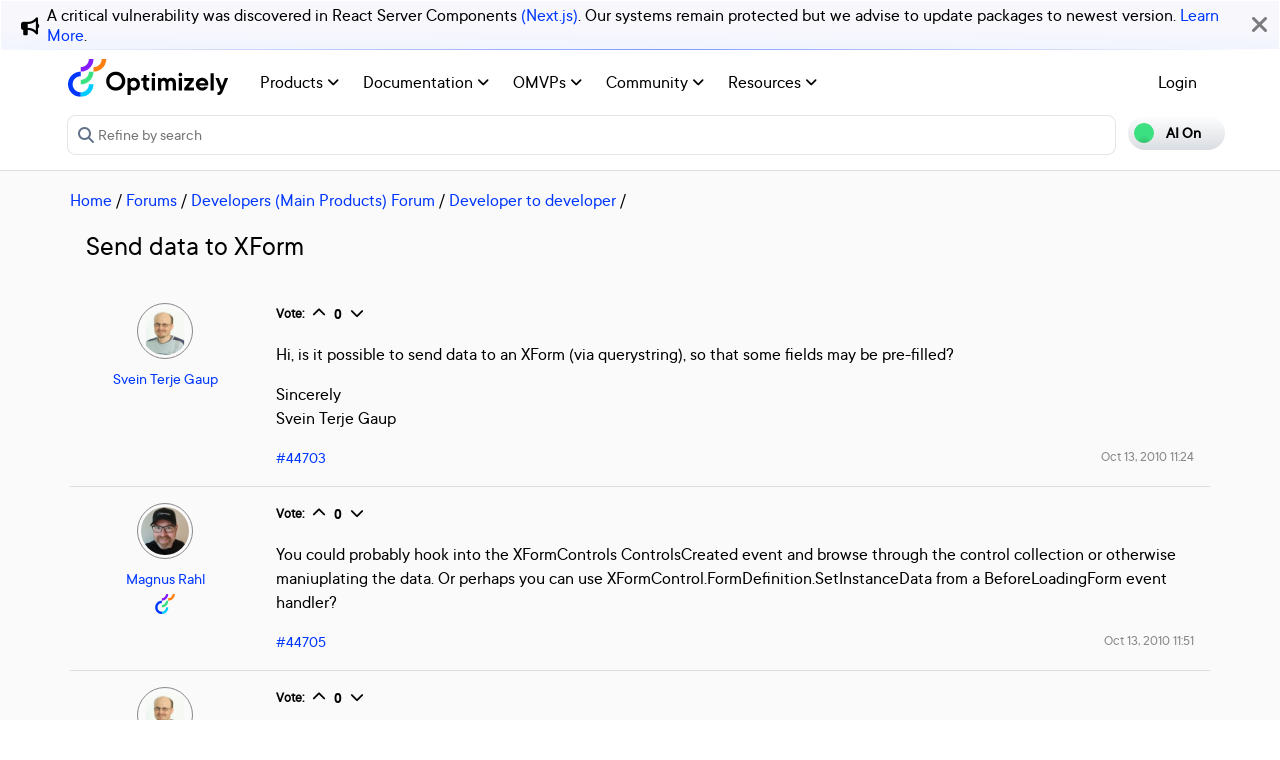

--- FILE ---
content_type: text/html; charset=utf-8
request_url: https://world.optimizely.com/forum/developer-forum/Developer-to-developer/Thread-Container/2010/10/Send-data-to-XForm/
body_size: 11621
content:
<!DOCTYPE HTML>
<html>

<head>
    <title>Send data to XForm | Optimizely Developer Community</title>
    <meta charset="utf-8" />
    <meta name="viewport" content="width=device-width, initial-scale=1" />
    <meta name="google-site-verification" content="8tlr92NpE51Kkn8Q7LrWRfaDZTqw7uRYKpVJitbzLwA" />
    <link rel="shortcut icon" href="/favicon.ico" />
    <meta name="robots" content="index, follow, max-image-preview:large, max-snippet:-1, max-video-preview:-1">
    <meta property="article:published_time" content="2010-10-13T11:24:26.2570000" />
<meta property="article:author" content="Svein Terje Gaup" />
<meta property="og:title" content="Send data to XForm" />
<meta property="og:description" content="" />
<meta property="og:type" content="article" />
<meta property="og:site_name" content="Optimizely World" />
<meta property="og:image" content="https://world.optimizely.com/resources/images/SocialShareImage.jpg" />
<meta property="twitter:card" content="summary" />
<meta property="twitter:title" content="Send data to XForm" />
<meta property="twitter:description" content="" />
<meta property="twitter:image" content="https://world.optimizely.com/resources/images/SocialShareImage.jpg" />
<meta property="og:image:type" content="image/png" />


    <!-- Google Tag Manager -->
    <script>
        (function(w,d,s,l,i){w[l]=w[l]||[];w[l].push({'gtm.start':
        new Date().getTime(),event:'gtm.js'});var f=d.getElementsByTagName(s)[0],
        j=d.createElement(s),dl=l!='dataLayer'?'&l='+l:'';j.async=true;j.src=
        'https://www.googletagmanager.com/gtm.js?id='+i+dl;f.parentNode.insertBefore(j,f);
        })(window,document,'script','dataLayer','GTM-T8MLBF');</script>
    <!-- End Google Tag Manager -->

    <link rel="stylesheet" href="https://stackpath.bootstrapcdn.com/bootstrap/4.1.3/css/bootstrap.min.css" integrity="sha384-MCw98/SFnGE8fJT3GXwEOngsV7Zt27NXFoaoApmYm81iuXoPkFOJwJ8ERdknLPMO" crossorigin="anonymous">

    <link rel="stylesheet" href="https://cdnjs.cloudflare.com/ajax/libs/font-awesome/6.5.1/css/all.min.css" integrity="sha512-DTOQO9RWCH3ppGqcWaEA1BIZOC6xxalwEsw9c2QQeAIftl+Vegovlnee1c9QX4TctnWMn13TZye+giMm8e2LwA==" crossorigin="anonymous" referrerpolicy="no-referrer" />
    <link rel="stylesheet" href="/css/common.css" />
    <link rel="stylesheet" href="/css/nav.css" />
    <script src="https://ajax.googleapis.com/ajax/libs/jquery/3.3.1/jquery.min.js"></script>
    <script src="https://code.jquery.com/jquery-migrate-3.0.0.min.js"></script>
    <script src="https://cdnjs.cloudflare.com/ajax/libs/popper.js/1.12.9/umd/popper.min.js" integrity="sha384-ApNbgh9B+Y1QKtv3Rn7W3mgPxhU9K/ScQsAP7hUibX39j7fakFPskvXusvfa0b4Q" crossorigin="anonymous"></script>

    <script src="https://maxcdn.bootstrapcdn.com/bootstrap/4.0.0/js/bootstrap.min.js" integrity="sha384-JZR6Spejh4U02d8jOt6vLEHfe/JQGiRRSQQxSfFWpi1MquVdAyjUar5+76PVCmYl" crossorigin="anonymous"></script>
    <link rel="stylesheet" href="https://cdn.datatables.net/1.11.2/css/dataTables.bootstrap4.min.css">
    <link rel="stylesheet" type="text/css" href="https://cdn.datatables.net/v/bs4/dt-1.11.5/b-2.2.2/b-colvis-2.2.2/b-html5-2.2.2/datatables.min.css" />
    <script type="text/javascript" src="https://cdn.datatables.net/v/bs4/dt-1.11.5/b-2.2.2/b-colvis-2.2.2/b-html5-2.2.2/datatables.min.js"></script>

    <link rel="stylesheet" href="https://ajax.googleapis.com/ajax/libs/jqueryui/1.12.1/themes/smoothness/jquery-ui.css">
    <script src="https://ajax.googleapis.com/ajax/libs/jqueryui/1.12.1/jquery-ui.min.js"></script>
    <script src="https://cdnjs.cloudflare.com/ajax/libs/jqueryui/1.12.1/jquery-ui.js" integrity="sha256-T0Vest3yCU7pafRw9r+settMBX6JkKN06dqBnpQ8d30=" crossorigin="anonymous"></script>
    <script src="https://cdnjs.cloudflare.com/ajax/libs/jquery.blockUI/2.70/jquery.blockUI.min.js" integrity="sha256-9wRM03dUw6ABCs+AU69WbK33oktrlXamEXMvxUaF+KU=" crossorigin="anonymous"></script>
    <script src="https://cdnjs.cloudflare.com/ajax/libs/jquery-validate/1.19.0/jquery.validate.min.js" integrity="sha256-bu/BP02YMudBc96kI7yklc639Mu4iKGUNNcam8D2nLc=" crossorigin="anonymous"></script>
    <script src="https://cdnjs.cloudflare.com/ajax/libs/jquery.rateit/1.1.1/jquery.rateit.min.js" integrity="sha256-I9babusfDLRKQ737s9uZMB/gZ7xMAtECgnhlrGPvRQ8=" crossorigin="anonymous"></script>
    <link rel="stylesheet" href="/clientresources/highlightjs/10.0.2/styles/vs2015.css">

    <link rel="stylesheet" href="/minified/css/wip.min.css" />
    <link rel="stylesheet" href="/minified/css/swagger.min.css" />
    <link rel="stylesheet" href="/scripts/jquery/css/smoothness/jquery-ui-1.10.4.custom.css" />
    
    <script src="/clientresources/highlightjs/10.0.2/highlight.pack.js"></script>
    <script src="/minified/js/scripts/Custom.min.js"></script>
    <script src="https://cdn.optimizely.com/public/5935064/s/world.js"></script>
    <script>
!function(T,l,y){var S=T.location,k="script",D="instrumentationKey",C="ingestionendpoint",I="disableExceptionTracking",E="ai.device.",b="toLowerCase",w="crossOrigin",N="POST",e="appInsightsSDK",t=y.name||"appInsights";(y.name||T[e])&&(T[e]=t);var n=T[t]||function(d){var g=!1,f=!1,m={initialize:!0,queue:[],sv:"5",version:2,config:d};function v(e,t){var n={},a="Browser";return n[E+"id"]=a[b](),n[E+"type"]=a,n["ai.operation.name"]=S&&S.pathname||"_unknown_",n["ai.internal.sdkVersion"]="javascript:snippet_"+(m.sv||m.version),{time:function(){var e=new Date;function t(e){var t=""+e;return 1===t.length&&(t="0"+t),t}return e.getUTCFullYear()+"-"+t(1+e.getUTCMonth())+"-"+t(e.getUTCDate())+"T"+t(e.getUTCHours())+":"+t(e.getUTCMinutes())+":"+t(e.getUTCSeconds())+"."+((e.getUTCMilliseconds()/1e3).toFixed(3)+"").slice(2,5)+"Z"}(),iKey:e,name:"Microsoft.ApplicationInsights."+e.replace(/-/g,"")+"."+t,sampleRate:100,tags:n,data:{baseData:{ver:2}}}}var h=d.url||y.src;if(h){function a(e){var t,n,a,i,r,o,s,c,u,p,l;g=!0,m.queue=[],f||(f=!0,t=h,s=function(){var e={},t=d.connectionString;if(t)for(var n=t.split(";"),a=0;a<n.length;a++){var i=n[a].split("=");2===i.length&&(e[i[0][b]()]=i[1])}if(!e[C]){var r=e.endpointsuffix,o=r?e.location:null;e[C]="https://"+(o?o+".":"")+"dc."+(r||"services.visualstudio.com")}return e}(),c=s[D]||d[D]||"",u=s[C],p=u?u+"/v2/track":d.endpointUrl,(l=[]).push((n="SDK LOAD Failure: Failed to load Application Insights SDK script (See stack for details)",a=t,i=p,(o=(r=v(c,"Exception")).data).baseType="ExceptionData",o.baseData.exceptions=[{typeName:"SDKLoadFailed",message:n.replace(/\./g,"-"),hasFullStack:!1,stack:n+"\nSnippet failed to load ["+a+"] -- Telemetry is disabled\nHelp Link: https://go.microsoft.com/fwlink/?linkid=2128109\nHost: "+(S&&S.pathname||"_unknown_")+"\nEndpoint: "+i,parsedStack:[]}],r)),l.push(function(e,t,n,a){var i=v(c,"Message"),r=i.data;r.baseType="MessageData";var o=r.baseData;return o.message='AI (Internal): 99 message:"'+("SDK LOAD Failure: Failed to load Application Insights SDK script (See stack for details) ("+n+")").replace(/\"/g,"")+'"',o.properties={endpoint:a},i}(0,0,t,p)),function(e,t){if(JSON){var n=T.fetch;if(n&&!y.useXhr)n(t,{method:N,body:JSON.stringify(e),mode:"cors"});else if(XMLHttpRequest){var a=new XMLHttpRequest;a.open(N,t),a.setRequestHeader("Content-type","application/json"),a.send(JSON.stringify(e))}}}(l,p))}function i(e,t){f||setTimeout(function(){!t&&m.core||a()},500)}var e=function(){var n=l.createElement(k);n.src=h;var e=y[w];return!e&&""!==e||"undefined"==n[w]||(n[w]=e),n.onload=i,n.onerror=a,n.onreadystatechange=function(e,t){"loaded"!==n.readyState&&"complete"!==n.readyState||i(0,t)},n}();y.ld<0?l.getElementsByTagName("head")[0].appendChild(e):setTimeout(function(){l.getElementsByTagName(k)[0].parentNode.appendChild(e)},y.ld||0)}try{m.cookie=l.cookie}catch(p){}function t(e){for(;e.length;)!function(t){m[t]=function(){var e=arguments;g||m.queue.push(function(){m[t].apply(m,e)})}}(e.pop())}var n="track",r="TrackPage",o="TrackEvent";t([n+"Event",n+"PageView",n+"Exception",n+"Trace",n+"DependencyData",n+"Metric",n+"PageViewPerformance","start"+r,"stop"+r,"start"+o,"stop"+o,"addTelemetryInitializer","setAuthenticatedUserContext","clearAuthenticatedUserContext","flush"]),m.SeverityLevel={Verbose:0,Information:1,Warning:2,Error:3,Critical:4};var s=(d.extensionConfig||{}).ApplicationInsightsAnalytics||{};if(!0!==d[I]&&!0!==s[I]){var c="onerror";t(["_"+c]);var u=T[c];T[c]=function(e,t,n,a,i){var r=u&&u(e,t,n,a,i);return!0!==r&&m["_"+c]({message:e,url:t,lineNumber:n,columnNumber:a,error:i}),r},d.autoExceptionInstrumented=!0}return m}(y.cfg);function a(){y.onInit&&y.onInit(n)}(T[t]=n).queue&&0===n.queue.length?(n.queue.push(a),n.trackPageView({})):a()}(window,document,{src: "https://js.monitor.azure.com/scripts/b/ai.2.gbl.min.js", crossOrigin: "anonymous", cfg: {instrumentationKey: 'c906a8b8-709c-495a-960b-9b4a5a16d889', disableCookiesUsage: false }});
</script>


</head>

<body>
    <!-- Google Tag Manager (noscript) -->
    <noscript>
        <iframe src="https://www.googletagmanager.com/ns.html?id=GTM-T8MLBF"
                height="0" width="0" style="display:none;visibility:hidden"></iframe>
    </noscript>
    <!-- End Google Tag Manager (noscript) -->

    <a name="top"></a>
    
    


<gen-search-widget configId="fb512777-8851-4d57-bfd5-bbd37933da61" triggerId="searchWidgetTrigger"></gen-search-widget>

        <div id="global-announcement">            
            <div class="content">
                    <div class="iconContainer">
                        <div class="icon fas fa-bullhorn"></div>
                    </div>
                <p>A critical vulnerability was discovered in React Server Components <a href="https://react.dev/blog/2025/12/03/critical-security-vulnerability-in-react-server-components">(Next.js)</a>. Our systems remain protected but we advise to update packages to newest version. <a href="https://blog.cloudflare.com/waf-rules-react-vulnerability/">Learn More</a>.&nbsp;</p>
            </div>
            <div class="bg"></div>
            <div class="close"><i class="fa fa-times" aria-hidden="true"></i></div>
        </div>
<style>
    .world-oui-dropdown-children {
        display: none;
        z-index: 999;
        position: absolute;        
        margin-top: 2px;
        margin-bottom: 2px;
        border-radius: var(--border-radius);
        box-shadow: rgba(0, 0, 0, 0.1) 0px 2px 3px;
        inset: 0px auto auto 0px;
        transform: translate3d(0px, 40px, 0px);
    }

    .show {
        display: block;
    }

    .oui-dropdown__item{
        margin-bottom: 0px !important;
        padding: 0px !important;
    }
</style>

<div id="main-header" class="globalAnnouncementOffset">
    <div class="container">
        <div class="row">
            <div class="col-12 px-0">
                <nav class="navbar navbar-expand-lg navbar-light" id="main-menu">
                    <a class="navbar-brand py-2 pr-32 pl-0 " href="/">
                                <img src="/globalassets/startpage/optimizely_logo_full-color_dark_trim.svg" alt="Optimizely Logo" />
                    </a>
                    <!-- Brand and toggle get grouped for better mobile display -->
                    <button class="navbar-toggler" type="button" data-toggle="collapse" data-target="#navbarSupportedContent" aria-controls="navbarSupportedContent" aria-expanded="false" aria-label="Toggle navigation">
                        <span>
                            <i class="fa fa-bars"></i>
                        </span>
                    </button>

                    <!-- Collect the nav links, forms, and other content for toggling -->
                    <div class="collapse navbar-collapse" id="navbarSupportedContent">
                        <ul class="navbar-nav mr-auto">
                                <li class="d-none"></li>
                                        <li class="nav-item dropdown">
                                            <a class="opti-tertiary-fiord d-inline-block" href="/products/" target="">
                                                Products
                                                    <!-- Navigation button only displays when lv1 has lv2 children -->
                                                    <span class="fa fa-angle-down lgScrCaret"></span>
                                            </a>

                                                    <span id="-1" class="fa fa-angle-down float-right smScrCaret px-3 py-3 clickable" data-toggle="dropdown" role="button" aria-haspopup="true" aria-expanded="false"></span>
                                                    <ul class="dropdown-menu second" aria-labelledby="-1">
                                                            <li class="nav-item dropdown">
                                                                <a href="/products/contentmarketing/overview/" target="">
                                                                    Content Marketing Platform
                                                                        <!-- Navigation button only displays on desktop when lv2 has lv3 children -->
                                                                        <span class="fa fa-angle-right lgScrCaret" data-toggle="dropdown"></span>
                                                                </a>
                                                                        <ul class="dropdown-menu third">
                                                                                <li class="nav-item"><a href="/products/contentmarketing/overview/" target="">Overview</a></li>
                                                                                <li class="nav-item"><a href="/products/contentmarketing/features/" target="">Features</a></li>
                                                                        </ul>
                                                            </li>
                                                            <li class="nav-item dropdown">
                                                                <a href="/products/cms/overview/" target="">
                                                                    Content Management System
                                                                        <!-- Navigation button only displays on desktop when lv2 has lv3 children -->
                                                                        <span class="fa fa-angle-right lgScrCaret" data-toggle="dropdown"></span>
                                                                </a>
                                                                        <ul class="dropdown-menu third">
                                                                                <li class="nav-item"><a href="/products/cms/overview/" target="">Overview</a></li>
                                                                                <li class="nav-item"><a href="/products/cms/saas/" target="">SaaS CMS</a></li>
                                                                        </ul>
                                                            </li>
                                                            <li class="nav-item dropdown">
                                                                <a href="https://world.optimizely.com/products/#commerceconnect" target="">
                                                                    Commerce Connect
                                                                </a>
                                                            </li>
                                                            <li class="nav-item dropdown">
                                                                <a href="https://world.optimizely.com/products/#configuredcommerce" target="">
                                                                    Configured Commerce
                                                                </a>
                                                            </li>
                                                            <li class="nav-item dropdown">
                                                                <a href="/products/web-experimentation/overview/" target="">
                                                                    Web Experimentation
                                                                        <!-- Navigation button only displays on desktop when lv2 has lv3 children -->
                                                                        <span class="fa fa-angle-right lgScrCaret" data-toggle="dropdown"></span>
                                                                </a>
                                                                        <ul class="dropdown-menu third">
                                                                                <li class="nav-item"><a href="/products/web-experimentation/overview/" target="">Overview</a></li>
                                                                                <li class="nav-item"><a href="/products/web-experimentation/features/" target="">Features</a></li>
                                                                        </ul>
                                                            </li>
                                                            <li class="nav-item dropdown">
                                                                <a href="/products/feature-experimentation/overview/" target="">
                                                                    Feature Experimentation
                                                                        <!-- Navigation button only displays on desktop when lv2 has lv3 children -->
                                                                        <span class="fa fa-angle-right lgScrCaret" data-toggle="dropdown"></span>
                                                                </a>
                                                                        <ul class="dropdown-menu third">
                                                                                <li class="nav-item"><a href="/products/feature-experimentation/overview/" target="">Overview</a></li>
                                                                                <li class="nav-item"><a href="/products/feature-experimentation/features/" target="">Features</a></li>
                                                                        </ul>
                                                            </li>
                                                            <li class="nav-item dropdown">
                                                                <a href="https://world.optimizely.com/products/#odp" target="">
                                                                    Data Platform
                                                                </a>
                                                            </li>
                                                            <li class="nav-item dropdown">
                                                                <a href="/products/skillset/" target="">
                                                                    Product skillset
                                                                </a>
                                                            </li>
                                                            <li class="nav-item dropdown">
                                                                <a href="https://www.optimizely.com/product-updates/" target="">
                                                                    Product roadmap
                                                                </a>
                                                            </li>
                                                            <li class="nav-item dropdown">
                                                                <a href="/products/product-migration/" target="">
                                                                    Product migration
                                                                </a>
                                                            </li>
                                                    </ul>
                                        </li>
                                        <li class="nav-item dropdown">
                                            <a class="opti-tertiary-fiord d-inline-block" href="https://docs.developers.optimizely.com/" target="_blank">
                                                Documentation
                                                    <!-- Navigation button only displays when lv1 has lv2 children -->
                                                    <span class="fa fa-angle-down lgScrCaret"></span>
                                            </a>

                                                    <span id="-1" class="fa fa-angle-down float-right smScrCaret px-3 py-3 clickable" data-toggle="dropdown" role="button" aria-haspopup="true" aria-expanded="false"></span>
                                                    <ul class="dropdown-menu second" aria-labelledby="-1">
                                                            <li class="nav-item dropdown">
                                                                <a href="https://docs.developers.optimizely.com/" target="_blank">
                                                                    Developer guides
                                                                </a>
                                                            </li>
                                                            <li class="nav-item dropdown">
                                                                <a href="https://support.optimizely.com/hc/en-us" target="_blank">
                                                                    User guide
                                                                </a>
                                                            </li>
                                                            <li class="nav-item dropdown">
                                                                <a href="/documentation/class-libraries/" target="">
                                                                    APIs and libraries
                                                                        <!-- Navigation button only displays on desktop when lv2 has lv3 children -->
                                                                        <span class="fa fa-angle-right lgScrCaret" data-toggle="dropdown"></span>
                                                                </a>
                                                                        <ul class="dropdown-menu third">
                                                                                <li class="nav-item"><a href="/documentation/class-libraries/cms/" target="">Content Management System</a></li>
                                                                                <li class="nav-item"><a href="/documentation/class-libraries/commerce/" target="">Commerce Connect</a></li>
                                                                                <li class="nav-item"><a href="/documentation/class-libraries/campaign/" target="">Campaign</a></li>
                                                                                <li class="nav-item"><a href="/documentation/class-libraries/search-navigation/" target="">Search &amp; Navigation</a></li>
                                                                                <li class="nav-item"><a href="/documentation/class-libraries/community-api/" target="">Community API</a></li>
                                                                                <li class="nav-item"><a href="/documentation/class-libraries/rest-apis/" target="">REST APIs</a></li>
                                                                        </ul>
                                                            </li>
                                                            <li class="nav-item dropdown">
                                                                <a href="https://support.optimizely.com/hc/en-us/articles/11296547622669-Release-notes-by-product" target="_blank">
                                                                    Releases
                                                                </a>
                                                            </li>
                                                            <li class="nav-item dropdown">
                                                                <a href="https://docs.developers.optimizely.com/content-cloud/v12.0.0-content-cloud/docs/upgrading-to-content-cloud-cms-12" target="_blank">
                                                                    Upgrading
                                                                        <!-- Navigation button only displays on desktop when lv2 has lv3 children -->
                                                                        <span class="fa fa-angle-right lgScrCaret" data-toggle="dropdown"></span>
                                                                </a>
                                                                        <ul class="dropdown-menu third">
                                                                                <li class="nav-item"><a href="https://docs.developers.optimizely.com/content-cloud/" target="_blank">Content Management System</a></li>
                                                                                <li class="nav-item"><a href="https://docs.developers.optimizely.com/commerce" target="_blank">Commerce Connect</a></li>
                                                                                <li class="nav-item"><a href="https://docs.developers.optimizely.com/digital-experience-platform/v1.1.0-search-and-navigation/docs" target="_blank">Search &amp; Navigation</a></li>
                                                                                <li class="nav-item"><a href="https://docs.developers.optimizely.com/content-cloud/v1.2.0-forms/docs" target="_blank">Forms</a></li>
                                                                                <li class="nav-item"><a href="https://docs.developers.optimizely.com/personalization/v1.1.0-personalization/docs" target="_blank">Personalization</a></li>
                                                                                <li class="nav-item"><a href="https://docs.developers.optimizely.com/commerce/v1.3.0-service-api-developer-guide/docs" target="_blank">Service API</a></li>
                                                                        </ul>
                                                            </li>
                                                    </ul>
                                        </li>
                                        <li class="nav-item dropdown">
                                            <a class="opti-tertiary-fiord d-inline-block" href="/community/omvp/" target="">
                                                OMVPs
                                                    <!-- Navigation button only displays when lv1 has lv2 children -->
                                                    <span class="fa fa-angle-down lgScrCaret"></span>
                                            </a>

                                                    <span id="-1" class="fa fa-angle-down float-right smScrCaret px-3 py-3 clickable" data-toggle="dropdown" role="button" aria-haspopup="true" aria-expanded="false"></span>
                                                    <ul class="dropdown-menu second" aria-labelledby="-1">
                                                            <li class="nav-item dropdown">
                                                                <a href="/community/omvp/become-a-member/" target="">
                                                                    Become a member
                                                                </a>
                                                            </li>
                                                            <li class="nav-item dropdown">
                                                                <a href="/community/omvp/benefits/" target="">
                                                                    Benefits
                                                                </a>
                                                            </li>
                                                            <li class="nav-item dropdown">
                                                                <a href="/community/omvp/events/" target="">
                                                                    OMVP events
                                                                </a>
                                                            </li>
                                                            <li class="nav-item dropdown">
                                                                <a href="/community/omvp/members/" target="">
                                                                    OMVP members
                                                                </a>
                                                            </li>
                                                            <li class="nav-item dropdown">
                                                                <a href="/community/omvp/application-and-nomination/" target="">
                                                                    Application and nomination
                                                                </a>
                                                            </li>
                                                            <li class="nav-item dropdown">
                                                                <a href="/community/omvp/badges/" target="">
                                                                    Digital badges
                                                                </a>
                                                            </li>
                                                    </ul>
                                        </li>
                                        <li class="nav-item dropdown">
                                            <a class="opti-tertiary-fiord d-inline-block" href="/community/" target="">
                                                Community
                                                    <!-- Navigation button only displays when lv1 has lv2 children -->
                                                    <span class="fa fa-angle-down lgScrCaret"></span>
                                            </a>

                                                    <span id="-1" class="fa fa-angle-down float-right smScrCaret px-3 py-3 clickable" data-toggle="dropdown" role="button" aria-haspopup="true" aria-expanded="false"></span>
                                                    <ul class="dropdown-menu second" aria-labelledby="-1">
                                                            <li class="nav-item dropdown">
                                                                <a href="https://www.optimizely.com/local-dev-meetups/" target="_blank">
                                                                    Events
                                                                </a>
                                                            </li>
                                                            <li class="nav-item dropdown">
                                                                <a href="/community/updates/" target="">
                                                                    Developer updates
                                                                </a>
                                                            </li>
                                                            <li class="nav-item dropdown">
                                                                <a href="/community/optimizely-dev-happy-hours/happy-hour-us/" target="">
                                                                    Happy hours
                                                                </a>
                                                            </li>
                                                            <li class="nav-item dropdown">
                                                                <a href="/forum/" target="">
                                                                    Forums
                                                                </a>
                                                            </li>
                                                            <li class="nav-item dropdown">
                                                                <a href="/blogs/" target="">
                                                                    Blogs
                                                                </a>
                                                            </li>
                                                            <li class="nav-item dropdown">
                                                                <a href="https://join.slack.com/t/optimizely-community/shared_invite/zt-2nkth5i5c-oFVarlrwAUyyQofKWDjsqw" target="_blank">
                                                                    Slack
                                                                </a>
                                                            </li>
                                                            <li class="nav-item dropdown">
                                                                <a href="https://feedback.optimizely.com/" target="_blank">
                                                                    Product feedback
                                                                </a>
                                                            </li>
                                                            <li class="nav-item dropdown">
                                                                <a href="/community/community-recognition-program/" target="">
                                                                    Community recognition program
                                                                </a>
                                                            </li>
                                                    </ul>
                                        </li>
                                        <li class="nav-item dropdown">
                                            <a class="opti-tertiary-fiord d-inline-block" href="/" target="">
                                                Resources
                                                    <!-- Navigation button only displays when lv1 has lv2 children -->
                                                    <span class="fa fa-angle-down lgScrCaret"></span>
                                            </a>

                                                    <span id="-1" class="fa fa-angle-down float-right smScrCaret px-3 py-3 clickable" data-toggle="dropdown" role="button" aria-haspopup="true" aria-expanded="false"></span>
                                                    <ul class="dropdown-menu second" aria-labelledby="-1">
                                                            <li class="nav-item dropdown">
                                                                <a href="https://nuget.optimizely.com/" target="_blank">
                                                                    Optimizely Nuget feed
                                                                </a>
                                                            </li>
                                                            <li class="nav-item dropdown">
                                                                <a href="/resources/net/" target="">
                                                                    .NET
                                                                        <!-- Navigation button only displays on desktop when lv2 has lv3 children -->
                                                                        <span class="fa fa-angle-right lgScrCaret" data-toggle="dropdown"></span>
                                                                </a>
                                                                        <ul class="dropdown-menu third">
                                                                                <li class="nav-item"><a href="/resources/net/about/" target="">About .NET</a></li>
                                                                                <li class="nav-item"><a href="/resources/net/upgrading/" target="">Why upgrade?</a></li>
                                                                        </ul>
                                                            </li>
                                                            <li class="nav-item dropdown">
                                                                <a href="https://www.optimizely.com/support/education/" target="_blank">
                                                                    Education
                                                                        <!-- Navigation button only displays on desktop when lv2 has lv3 children -->
                                                                        <span class="fa fa-angle-right lgScrCaret" data-toggle="dropdown"></span>
                                                                </a>
                                                                        <ul class="dropdown-menu third">
                                                                                <li class="nav-item"><a href="https://academy.optimizely.com/student/catalog/list?category_ids=30769-live-training" target="_blank">Live Training</a></li>
                                                                                <li class="nav-item"><a href="https://academy.optimizely.com/student/catalog/list?category_ids=32836-work-smarter-webinars" target="_blank">Work Smarter</a></li>
                                                                                <li class="nav-item"><a href="https://academy.optimizely.com/student/catalog/list?category_ids=36095-masterclasses" target="_blank">Masterclasses</a></li>
                                                                                <li class="nav-item"><a href="https://www.optimizely.com/support/education/certification/" target="_blank">Certification</a></li>
                                                                                <li class="nav-item"><a href="/education/sme/" target="">SME program</a></li>
                                                                        </ul>
                                                            </li>
                                                            <li class="nav-item dropdown">
                                                                <a href="/resources/videos/" target="">
                                                                    Videos
                                                                </a>
                                                            </li>
                                                            <li class="nav-item dropdown">
                                                                <a href="/support/" target="">
                                                                    Support
                                                                </a>
                                                            </li>
                                                    </ul>
                                        </li>
                        </ul>
                        <div class="form-inline" id="authen-items">
<ul class="navbar-nav mr-auto">    
    <li class="nav-item">
        <a class="opti-tertiary-fiord" href="/WorldAccount/OptiIDLogIn/">Login</a>
    </li>
</ul>
                        </div>
                    </div><!-- /.navbar-collapse -->
                </nav>
            </div>
        </div>

        <div class="row">
            <div class="col-lg-11 col-md-10 col-sm-9 col-xs-8 col-6 px-0" id="main-search">
<form action="/Search" class="form navbar-search" method="get">                    <input id="sectionFilter" type="hidden" name="sectionFilter" value="" />
                    <label class="sr-only" for="inlineFormInputGroup">Search...</label>
                    <div class="input-group mb-3" id="top-search">
                        <div class="input-group-prepend">
                            <button id="dd-filter" class="btn dropdown-toggle" data-toggle="dropdown" aria-haspopup="true" aria-expanded="false">
                                <span class='fas fa-filter font-0875 color-666'></span>
                                All Content
                            </button>
                            <div class="dropdown-menu">
                                <a class="dropdown-item clickable">All Content</a>
                                <a class="dropdown-item clickable">Documentation</a>
                                <a class="dropdown-item clickable">Forums</a>
                                <a class="dropdown-item clickable">User Guide</a>
                                <a class="dropdown-item clickable">Support Help Center</a>
                                <a class="dropdown-item clickable">Blogs</a>
                                <a class="dropdown-item clickable">Releases</a>
                                <a class="dropdown-item clickable">Bug List</a>
                                <a class="dropdown-item clickable">Class libraries</a>
                                <div role="separator" class="dropdown-divider"></div>
                                <a class="dropdown-item clickable">People</a>
                            </div>
                        </div>
                        <input type="text" name="searchQuery" class="form-control" id="inlineFormInputGroup" placeholder="Search World" style="background-color:#F5F3F1;border-color:#ddd" />
                        <div class="input-group-append">
                            <button class="btn btn-primary" id="epi-search"><span class="fa fa-search"></span></button>
                        </div>
                    </div>
</form>
                <div class="newSearch">
                    <input placeholder="Refine by search" id="searchWidgetTrigger" />
                    <span class="fa fa-search"></span>
                </div>
            </div>
            <div class="col-lg-1 col-md-2 col-sm-3 col-xs-4 col-6 px-0" id="search-toggle-container">
                <span class="search-toggle"><span class="ai">AI On</span><span class="normal">AI Off</span></span>
            </div>
        </div>
    </div>
</div>


<!-- BreadCrumbs section -->

    <div class="container">
        <div class="row">
            <div class="col-12 font-1125 my-3" id="breadcrumbs">
                <span><a href="/">Home</a> / </span>
                            <a href="/forum/">Forums</a>
                         /
                            <a href="/forum/latest-forum-posts/">Developers (Main Products) Forum</a>
                         /
                            <a href="/forum/developer-forum/Developer-to-developer/">Developer to developer</a>
                         /
            </div>
        </div>
    </div>

<script>
    jQuery('#top-search a.dropdown-item').click(function (e) {
        var curTxt = e.target.innerText;
        jQuery('#dd-filter').html("<span class='fas fa-filter font-0875 color-666'></span> " + curTxt);
        if (curTxt == 'All Content') {
            jQuery('#inlineFormInputGroup').attr('placeholder', 'Search all types of content');
        } else {

            jQuery('#inlineFormInputGroup').attr('placeholder', 'Search in ' + e.target.innerText);
        }
        jQuery('#sectionFilter').val(e.target.innerText);
    });
    jQuery('#inlineFormInputGroup').keypress(function (e) {
        if (e.which == 13) jQuery('#epi-search').click();
    })
    jQuery(function () {
        jQuery("#inlineFormInputGroup").autocomplete({
            source: function (request, response) {
                jQuery.ajax({
                    url: "/find_v2/_autocomplete?prefix=" + encodeURIComponent(request.term) + "&size=5",
                    success: function (data) {
                        response(jQuery.map(data.hits, function (item) {
                            return {
                                label: item.query,
                                value: item.query
                            };
                        }));
                    }
                });
            },
            minLength: 2
        });
    });
</script>


    <div class="body-container">
        

<div class="container">
    <div class="row">
        <div class="col-12">
            <!-- Thread's name -->
            <h2 class="mt-0 mb-4">Send data to XForm</h2>
        </div>

        <div class="forum-thread">
            <!-- Author display -->
            <div class="col-12 col-lg-2 mb-32">
                <!-- Author's avatar -->
                <div class="col-3 col-lg-12 text-center mb-2">
                    <!-- Display User Avatar for thread -->                    
                    <img src="/globalassets/useravatars/85873a08-20aa-db11-8952-0018717a8c82.jpg/MediumThumbnail" class="avatarImgRoundBrd" alt="Svein Terje Gaup" title="Svein Terje Gaup" />
                </div>

                <!-- Author's profile link -->
                <div class="forum-author text-left text-lg-center col-9 col-lg-12">
                    <a title="Go to Svein Terje Gaup's page" href="/System/Users-and-profiles/Community-Profile-Card/?userId=85873a08-20aa-db11-8952-0018717a8c82">Svein Terje Gaup</a>
                        <div>
                        </div>
                </div>
            </div>
            <div class="col-12 col-lg-10">
                <div class="comment-holder" id="44703">
                    <!-- Voting section -->
                    <div class="mb-3 font-0875 forum-feature">
                        <b class="d-none d-lg-inline-block">Vote:</b>
                        <div id="85873a08-20aa-db11-8952-0018717a8c82|44703" class="upvote voteWrapper d-inline-block align-text-top">
                            <a class="upvote fa fa-chevron-up"></a>
                            <span class="count">&nbsp;</span>
                            <a class="downvote fa fa-chevron-down"></a>
                        </div>

                    </div>

                    <!-- Mainbody of thread content -->
                    <div class="clearfix bodyPost">
                        
<p>Hi, is it possible to send data to an XForm (via querystring), so that some fields may be pre-filled?</p>
<p>Sincerely<br />Svein Terje Gaup</p>
                    </div>

                    <div class="my-3">
                    </div>

                    <span class="smalltext float-left" style="color:gray"><a href="#44703">#44703</a></span>
                    <!-- Publish time and modification-->
                    <div align="right" class="blog-info-line">
                        Oct 13, 2010 11:24
                    </div>

                    <div class="clearfix"></div>


                    <div class="clearfix"></div>


                </div>
            </div>
        </div>
        
            <div class="forum-post">
                <div class="col-12 col-lg-2 mb-32">
                    <!-- Display User Avatar for thread -->
                    <div class="col-3 col-lg-12 text-center mb-2">                        
                        <img src="/globalassets/useravatars/f4212e47-1e20-dd11-b794-0018717a8c82.jpg/MediumThumbnail" class="avatarImgRoundBrd" alt="Magnus Rahl" title="Magnus Rahl" />
                    </div>

                    <!-- Author's profile link -->
                    <div class="postAuthorArea postAuthorInfo-Forum text-left text-lg-center col-9 col-lg-12">
                        <a title="Go to Magnus Rahl's page" href="/System/Users-and-profiles/Community-Profile-Card/?userId=f4212e47-1e20-dd11-b794-0018717a8c82">Magnus Rahl</a>
                        <div>
                                <div class="badges">
                                    <!-- Profile icon area -->
                                            <img src="/resources/images/certificates/Optimizely.png" title="Optimizely" width="20" height="20" style="vertical-align: central" />
                                </div>
                        </div>
                    </div>
                </div>

                <div class="col-12 col-lg-10">
                    <div class="comment-holder">
                        <div class="mb-3 align-text-top font-0875 forum-feature">

                            <!-- Voting section -->
                            <b class="d-none d-lg-inline-block">Vote:</b>
                            <div id="f4212e47-1e20-dd11-b794-0018717a8c82|44705" class="upvote voteWrapper d-inline-block align-text-top">
                                <a class="upvote fa fa-chevron-up"></a>
                                <span class="count">&nbsp;</span>
                                <a class="downvote fa fa-chevron-down"></a>
                            </div>

                        </div>

                        <!-- Main content of replier's post -->
                        <div class="clearfix bodyPost" id="44705">
                            
<p>You could probably hook into the XFormControls ControlsCreated event and browse through the control collection or otherwise maniuplating the data. Or perhaps you can use XFormControl.FormDefinition.SetInstanceData from a BeforeLoadingForm event handler?</p>
                        </div>
                        <span class="smalltext float-left" style="color:gray"><a href="#44705">#44705</a></span>
                        <!-- Publish time and modification-->
                        <div align="right" class="blog-info-line">
                            Oct 13, 2010 11:51
                        </div>
                    </div>


                    <div class="clearfix"></div>

                </div>
            </div>
            <div class="forum-post">
                <div class="col-12 col-lg-2 mb-32">
                    <!-- Display User Avatar for thread -->
                    <div class="col-3 col-lg-12 text-center mb-2">                        
                        <img src="/globalassets/useravatars/85873a08-20aa-db11-8952-0018717a8c82.jpg/MediumThumbnail" class="avatarImgRoundBrd" alt="Svein Terje Gaup" title="Svein Terje Gaup" />
                    </div>

                    <!-- Author's profile link -->
                    <div class="postAuthorArea postAuthorInfo-Forum text-left text-lg-center col-9 col-lg-12">
                        <a title="Go to Svein Terje Gaup's page" href="/System/Users-and-profiles/Community-Profile-Card/?userId=85873a08-20aa-db11-8952-0018717a8c82">Svein Terje Gaup</a>
                        <div>
                                <div class="badges">
                                    <!-- Profile icon area -->
                                </div>
                        </div>
                    </div>
                </div>

                <div class="col-12 col-lg-10">
                    <div class="comment-holder">
                        <div class="mb-3 align-text-top font-0875 forum-feature">

                            <!-- Voting section -->
                            <b class="d-none d-lg-inline-block">Vote:</b>
                            <div id="85873a08-20aa-db11-8952-0018717a8c82|44710" class="upvote voteWrapper d-inline-block align-text-top">
                                <a class="upvote fa fa-chevron-up"></a>
                                <span class="count">&nbsp;</span>
                                <a class="downvote fa fa-chevron-down"></a>
                            </div>

                        </div>

                        <!-- Main content of replier's post -->
                        <div class="clearfix bodyPost" id="44710">
                            
<p>Ok, so I am guessing there is no built-in querystring-parsing or other such feature. Coding will be required. Was hoping I wouldn't have to :P</p>
                        </div>
                        <span class="smalltext float-left" style="color:gray"><a href="#44710">#44710</a></span>
                        <!-- Publish time and modification-->
                        <div align="right" class="blog-info-line">
                            Oct 13, 2010 12:08
                        </div>
                    </div>


                    <div class="clearfix"></div>

                </div>
            </div>
            <div class="forum-post">
                <div class="col-12 col-lg-2 mb-32">
                    <!-- Display User Avatar for thread -->
                    <div class="col-3 col-lg-12 text-center mb-2">                        
                        <img src="/globalassets/useravatars/7d1438b6-7fcd-e411-9afb-0050568d2da8.jpg/MediumThumbnail" class="avatarImgRoundBrd" alt="Frederik Vig" title="Frederik Vig" />
                    </div>

                    <!-- Author's profile link -->
                    <div class="postAuthorArea postAuthorInfo-Forum text-left text-lg-center col-9 col-lg-12">
                        <a title="Go to Frederik Vig's page" href="/System/Users-and-profiles/Community-Profile-Card/?userId=7670a2f4-9eca-442c-b7f2-7361264fb046">Frederik Vig</a>
                        <div>
                                <div class="badges">
                                    <!-- Profile icon area -->
                                            <img src="/resources/images/certificates/OMVP.png" title="OMVP" width="20" height="20" style="vertical-align: central" />
                                </div>
                        </div>
                    </div>
                </div>

                <div class="col-12 col-lg-10">
                    <div class="comment-holder">
                        <div class="mb-3 align-text-top font-0875 forum-feature">

                            <!-- Voting section -->
                            <b class="d-none d-lg-inline-block">Vote:</b>
                            <div id="7670a2f4-9eca-442c-b7f2-7361264fb046|44739" class="upvote voteWrapper d-inline-block align-text-top">
                                <a class="upvote fa fa-chevron-up"></a>
                                <span class="count">&nbsp;</span>
                                <a class="downvote fa fa-chevron-down"></a>
                            </div>

                        </div>

                        <!-- Main content of replier's post -->
                        <div class="clearfix bodyPost" id="44739">
                            
<p>Anders wrote a cool post about extending xform that might help: http://world.episerver.com/Blogs/Anders-Hattestad/Dates/2010/5/Extend-EPiServer-XForm/</p>
<p>Frederik</p>
                        </div>
                        <span class="smalltext float-left" style="color:gray"><a href="#44739">#44739</a></span>
                        <!-- Publish time and modification-->
                        <div align="right" class="blog-info-line">
                            Oct 13, 2010 21:16
                        </div>
                    </div>


                    <div class="clearfix"></div>

                </div>
            </div>
    </div>
</div>

<div id="MainContentArea" class="container">
    <div id="ForumItem" class="row">
        <div class="col-12 mt-3">
                    <div class="text-right">
                        <a class="main-btn" href="/WorldAccount/OptiIDLogIn/">
                            Please login to post a reply
                            <span class="badge">
                                <span class="fa fa-reply"></span>
                            </span>
                        </a>
                    </div>
        </div>
    </div>
</div>

<div class="d-none comment-form">
<form action="/forum/developer-forum/Developer-to-developer/Thread-Container/2010/10/Send-data-to-XForm/SubmitComment" method="post">        <div class="bg-epi-gray mt-3 px-3 py-3 font-0875">
            <input type="hidden" name="postId" id="postId" />
                <div align="left" class="mrgTopBotSm" style="color: red"><i>* You are NOT allowed to include any hyperlinks in the post because your account hasn't associated to your company. User profile should be updated.</i></div>
            <textarea rows="5" name="body" class="form-control" placeholder="Write a comment..."></textarea>
            <div class="text-right">
                <button type="submit" id="submitComment" class="mt-2 cta-btn" name="btn">Submit</button>
                <button type="button" class='ml-2 mt-2 invert-btn' onclick="FallBack(this)">Cancel</button>
            </div>
        </div>
<input name="__RequestVerificationToken" type="hidden" value="CfDJ8CA9CwAcH1pOsnQ5DYv_SLYouT4Xr2CDhU8Nui-yFL11vHPRpFdHTfq-k0A5iGrEeGsLnDT3Kg68ZO5nfVjazpYbBHDfQzz28ViwGfgRFP71qyLe5myYttUJhh2zWsLBksBZzL-T3vFcSsyPO432hKY" /></form></div>

<script type="text/javascript">
    jQuery(document).ready(function () {
        votingHandlerModule.init('00000000-0000-0000-0000-000000000000');
    });
</script>
<script type="text/javascript">
    console.log("hljs.highlightBlock");
    document.addEventListener('DOMContentLoaded', (event) => {
        document.querySelectorAll('code').forEach((block) => {
            hljs.highlightBlock(block);
        });
    });
</script>


    </div>

        <script>
            jQuery(this).scroll(function () {
                if (jQuery(this).scrollTop() > 100) {
                    jQuery('.backToTop').fadeIn();
                } else {
                    jQuery('.backToTop').fadeOut();
                }
            });
        </script>

    <a class="backToTop" href="#top" style="display: none;"><img src="/resources/images/chevron.png" alt="" title=""></a>
    <div class="clearfix"></div>

    
<footer class="py-3 mt-32">
    <div class="container">
        <div class="row">
            <a href="/" class="footerIcon">
                        <img src="/globalassets/startpage/optimizely_logo_icon.svg" alt="Optimizely Logo" />
            </a>
        </div>
    </div>

    <div class="container">
        <div class="row">
            <div class="w-100 footerNav">
                    <div class="block editorblock  col-12 col-lg-3">
                        <h3>About Optimizely</h3>
<ul>
<li><a title="episerver.com" href="https://www.Optimizely.com/" target="_blank" rel="noopener">Optimizely.com</a></li>
<li><a title="Optimizely Certification" href="https://www.optimizely.com/support/education/certification/" target="_blank" rel="noopener">Optimizely certification</a></li>
<li><a title="Job openings" href="https://careers.optimizely.com/" target="_blank" rel="noopener">Job openings</a></li>
<li><a href="https://license.episerver.com/">License center</a></li>
</ul>
                    </div>
                    <div class="block editorblock  col-12 col-lg-3">
                        <h3>Community</h3>
<ul>
<li><a href="/link/ed828821aeb74380ba334ce78ad022f5.aspx" title="OMVP program" rel="noopener">OMVP program</a></li>
<li><a href="/link/6246aaa0798a4d719dd57925e02ffdf0.aspx">Happy hours</a></li>
<li><a href="/link/641b1512405b405ca9ffd515aebb08ae.aspx" title="Forums">Forums</a></li>
<li><a href="/link/bccc323fc15e45259d7a934d1efb5d52.aspx" title="Blogs">Blogs</a></li>
<li><a href="https://join.slack.com/t/optimizely-community/shared_invite/zt-2nkth5i5c-oFVarlrwAUyyQofKWDjsqw" title="Slack" target="_blank" rel="noopener">Slack</a></li>
<li><a href="/link/4d2287b06a684a038587debf32cf3222.aspx">Product feedback</a></li>
</ul>
                    </div>
                    <div class="block editorblock  col-12 col-lg-3">
                        <h3>Learning resources</h3>
<ul>
<li><a href="https://www.optimizely.com/partners/portal/" title="Optimizely Partner Portal" target="_blank" rel="noopener">Partner portal</a></li>
<li><a href="/link/ce391d28abbd4a2cbcbb06319f3a5ffa.aspx" title="Developer guides">Developer guides</a></li>
<li><a href="https://support.optimizely.com/hc/en-us" title="Optimizely User Guide" target="_blank" rel="noopener">User guide</a></li>
<li><a href="/link/094aaffdc7a74bb0b331def859a08d83.aspx" title="Video tutorials">Video tutorials</a></li>
<li><a href="https://github.com/episerver" title="Episerver on GitHub" target="_blank" rel="noopener">GitHub</a></li>
<li><a href="https://www.optimizely.com/support/education/" title="Optimizely Education Services" target="_blank" rel="noopener">Optimizely Academy</a></li>
</ul>
                    </div>
                    <div class="block editorblock  col-12 col-lg-3">
                        <h3>Contact</h3>
<h4>Optimizely support</h4>
<p>See the <a title="Optimizely Support" href="/link/6ec15d46d8bb4d509ef8a6694f0ecb28.aspx">support page</a> for contact information.</p>
<h4>Feedback on Optimizely World</h4>
<div>If you&rsquo;d like to give feedback about this site, please <a class=" jsBtnFeedback" title="Feedback" href="mailto:epw@optimizely.com"><u><strong>click here</strong></u></a>. Thank you very much!</div>
                    </div>
            </div>
            
        </div>
    </div>
</footer>

<footer class="bottomRow">
    <div class="container">
        <div class="row">
            <div class="col">
                <ul>
                    <li>© Optimizely 2026</li>
                                <li><a title="About the Optmizely World site - community information and technical details" href="/about-optimizely-world/" target="_top">About Optimizely World</a></li>
                                <li><a href="https://www.optimizely.com/legal/privacy-notice/">Privacy notice</a></li>
                                <li><a href="https://www.optimizely.com/legal/website-terms-of-use/" target="_blank">Terms of use</a></li>
                                <li><a href="https://www.optimizely.com/trust-center" target="_blank">Trust center</a></li>
                                <li><a href="https://www.optimizely.com/compliance/" target="_blank">Compliance</a></li>
                                <li><a href="https://www.optimizely.com/legal/third-party-add-ons-platform-integration-terms/" target="_blank">3rd Party Integrations</a></li>
                </ul>
            </div>

                    <div class="col">
                        <ul>
                                <li><a class="icon" href="https://www.linkedin.com/company/optimizely/" target="_blank"></a></li>
                                <li><a class="icon" href="https://www.instagram.com/optimizely/" target="_blank"></a></li>
                                <li><a class="icon" href="https://www.youtube.com/user/optimizely" target="_blank"></a></li>
                                <li><a class="icon" href="https://www.facebook.com/optimizely" target="_blank"></a></li>
                        </ul>
                    </div>
        </div>
    </div>
</footer>
    <script defer="defer" src="/Util/Find/epi-util/find.js"></script>
<script>
document.addEventListener('DOMContentLoaded',function(){if(typeof FindApi === 'function'){var api = new FindApi();api.setApplicationUrl('/');api.setServiceApiBaseUrl('/find_v2/');api.processEventFromCurrentUri();api.bindWindowEvents();api.bindAClickEvent();api.sendBufferedEvents();}})
</script>


</body>

</html>